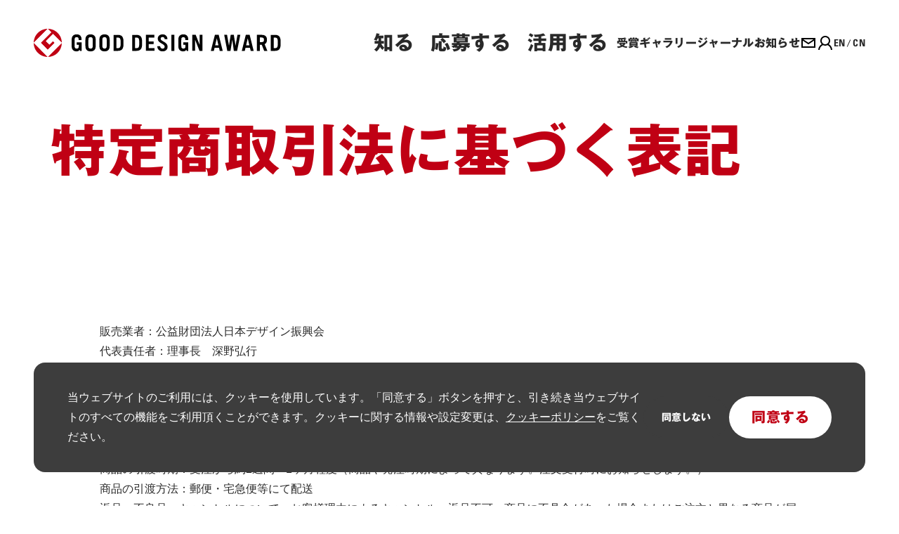

--- FILE ---
content_type: application/javascript; charset=utf-8
request_url: https://www.g-mark.org/_next/static/chunks/2509.ba075104377fc080.js
body_size: 648
content:
"use strict";(self.webpackChunk_N_E=self.webpackChunk_N_E||[]).push([[2509],{52509:function(i,l,e){e.r(l);var C=e(11527);l.default=function(i){var l=i.fill,e=i.size,h=void 0===e?24:e;return(0,C.jsxs)("svg",{width:h,height:h,viewBox:"0 0 24 24",fill:"none",xmlns:"http://www.w3.org/2000/svg",children:[(0,C.jsx)("g",{clipPath:"url(#clip0_2938_3521)",children:(0,C.jsx)("g",{clipPath:"url(#clip1_2938_3521)",children:(0,C.jsx)("path",{fillRule:"evenodd",clipRule:"evenodd",d:"M9.79681 8.7766V7.24681C9.79681 6.96808 9.8117 6.87553 9.85426 6.73191C9.96915 6.3383 10.3564 6.04574 10.8149 6.04574C11.2734 6.04574 11.6606 6.34574 11.7755 6.73191C11.8181 6.87447 11.833 6.96808 11.833 7.24681V9.60532C11.833 9.74787 11.833 9.89149 11.8043 10.0202C11.7255 10.3777 11.4032 10.6989 11.0447 10.7777C10.916 10.8064 10.7723 10.8064 10.6287 10.8064H8.26277C7.98298 10.8064 7.89043 10.7926 7.74681 10.7489C7.35957 10.6351 7.05851 10.2489 7.05851 9.79149C7.05851 9.33404 7.35957 8.94787 7.74681 8.83404C7.89043 8.79149 7.98298 8.7766 8.26277 8.7766H9.79681V8.7766ZM18.2277 19.4702H5.5383V8.32553C5.5383 8.18298 5.5883 8.06064 5.68936 7.96064L8.97979 4.67979C9.07979 4.57979 9.20213 4.52979 9.34574 4.52979H18.2287V19.4702H18.2277ZM19.6691 2.01383C19.6043 2.00638 19.5181 2 19.3532 2H9.00745C8.89255 2 8.77766 2.00745 8.69894 2.01383C8.22553 2.05638 7.80319 2.27872 7.46596 2.61383L3.61702 6.45319C3.27979 6.78936 3.05745 7.21064 3.01489 7.68298C3.00745 7.7617 3 7.87553 3 7.99043V20.5926C3 20.7574 3.00745 20.8426 3.01489 20.9074C3.07234 21.4436 3.55957 21.9298 4.09787 21.9862C4.16277 21.9936 4.24894 22.0011 4.41383 22.0011H19.3532C19.5181 22.0011 19.6043 21.9936 19.6691 21.9862C20.2064 21.9287 20.6947 21.4426 20.7521 20.9074C20.7596 20.8436 20.766 20.7574 20.766 20.5926V3.40851C20.766 3.24362 20.7585 3.15851 20.7521 3.09362C20.6947 2.55745 20.2074 2.07128 19.6691 2.01383V2.01383Z",fill:void 0===l?"#41C9B4":l})})}),(0,C.jsxs)("defs",{children:[(0,C.jsx)("clipPath",{id:"clip0_2938_3521",children:(0,C.jsx)("rect",{width:"24",height:"24",fill:"white"})}),(0,C.jsx)("clipPath",{id:"clip1_2938_3521",children:(0,C.jsx)("rect",{width:"19.95",height:"19.95",fill:"white",transform:"translate(2 2)"})})]})]})}}}]);

--- FILE ---
content_type: application/javascript; charset=utf-8
request_url: https://www.g-mark.org/_next/static/chunks/webpack-cbf096199f97aa5c.js
body_size: 2618
content:
!function(){"use strict";var e,t,n,r,a,c,f,d={},o={};function u(e){var t=o[e];if(void 0!==t)return t.exports;var n=o[e]={exports:{}},r=!0;try{d[e].call(n.exports,n,n.exports,u),r=!1}finally{r&&delete o[e]}return n.exports}u.m=d,e=[],u.O=function(t,n,r,a){if(n){a=a||0;for(var c=e.length;c>0&&e[c-1][2]>a;c--)e[c]=e[c-1];e[c]=[n,r,a];return}for(var f=1/0,c=0;c<e.length;c++){for(var n=e[c][0],r=e[c][1],a=e[c][2],d=!0,o=0;o<n.length;o++)f>=a&&Object.keys(u.O).every(function(e){return u.O[e](n[o])})?n.splice(o--,1):(d=!1,a<f&&(f=a));if(d){e.splice(c--,1);var i=r();void 0!==i&&(t=i)}}return t},u.n=function(e){var t=e&&e.__esModule?function(){return e.default}:function(){return e};return u.d(t,{a:t}),t},u.d=function(e,t){for(var n in t)u.o(t,n)&&!u.o(e,n)&&Object.defineProperty(e,n,{enumerable:!0,get:t[n]})},u.f={},u.e=function(e){return Promise.all(Object.keys(u.f).reduce(function(t,n){return u.f[n](e,t),t},[]))},u.u=function(e){return"static/chunks/"+e+"."+({73:"931aee017a0e66f1",80:"20c4bca98269548a",223:"4e250795df91f9bb",648:"a71b258184834f59",760:"8b9f3d5926ff4a25",791:"4e8ea7e124c5f90c",975:"eaebe2858040b281",1113:"b464d0ce79ac5985",1177:"e98687ebbb6d3613",1278:"b52af5f05bf28858",1297:"b75d6a3151a9299a",1329:"ebd4e8433359a4d0",1394:"bdd76dd7d15cdca3",1877:"b4882ec8bc639b1c",1901:"4041e8a4f1809954",2279:"22e2db06754b732d",2436:"351bf3c75ab6743b",2495:"296cc67ba4cff257",2509:"ba075104377fc080",2529:"3676d24454ab4717",2816:"3502cb362fe5c93d",2817:"eb8630cbab78e8bd",2915:"b6dacf53ac32867b",3318:"b00d3c7243024de0",3525:"2fd804e81bda6e4f",3554:"bf6dd450a5bcfb56",3622:"f04050b744af83f7",3949:"067f895e35f9ab18",4129:"ac2ee77ad2dc914f",4173:"a2195c620dadcca0",4285:"c95bdff4a96d583d",5207:"33a5037db3a3eac4",5212:"cdc7d435ef6f6a4a",5221:"875e540d4db77c6b",5333:"a6385619cd859cc0",5347:"af382ef2aae014c7",5497:"942bc26bb8de0fd5",5901:"79afd3e8dc9a5aa6",5994:"53e547d291ec4424",6e3:"3cd00fbf2ceac5ca",6072:"cefb24f4d4958169",6195:"927d2a3d938be4cc",6303:"b7630a55a44e12f8",6433:"a71d8d75e93be7f2",6733:"d859d57f7c6311e6",6923:"212c14f335b5e5b0",6962:"1e6dc10f35da06d6",7294:"9b5301fd58e5a11e",7334:"415a55fa67667c0d",7528:"4e1a0cd1f7dbc660",7580:"886c29a568aabdb8",7818:"8a66d4efbc678f29",7892:"379965e3482b38af",7959:"cc80b26f3a5b92b8",7989:"b20d27cc2f70bb7b",8425:"01c07142fb015b77",8563:"c4848729af2f8f60",8588:"a264aac23424d93c",8649:"fc2dffa913681810",8748:"ea126cbe3b802979",8867:"bb12e365a353aa61",9149:"14318eb45c2ad872",9220:"c92d9ff983c5ae21",9223:"538f3d5f5e1daa82",9383:"8ab002e525e39af1",9458:"662067801373955e",9461:"35f52b468a1ecf75",9665:"add0248e2da0bdad",9713:"6ce43ab0d0e87981",9873:"990816b346a4ab11"})[e]+".js"},u.miniCssF=function(e){return"static/css/57230b3e9ebdb34d.css"},u.g=function(){if("object"==typeof globalThis)return globalThis;try{return this||Function("return this")()}catch(e){if("object"==typeof window)return window}}(),u.o=function(e,t){return Object.prototype.hasOwnProperty.call(e,t)},t={},n="_N_E:",u.l=function(e,r,a,c){if(t[e]){t[e].push(r);return}if(void 0!==a)for(var f,d,o=document.getElementsByTagName("script"),i=0;i<o.length;i++){var b=o[i];if(b.getAttribute("src")==e||b.getAttribute("data-webpack")==n+a){f=b;break}}f||(d=!0,(f=document.createElement("script")).charset="utf-8",f.timeout=120,u.nc&&f.setAttribute("nonce",u.nc),f.setAttribute("data-webpack",n+a),f.src=u.tu(e)),t[e]=[r];var l=function(n,r){f.onerror=f.onload=null,clearTimeout(s);var a=t[e];if(delete t[e],f.parentNode&&f.parentNode.removeChild(f),a&&a.forEach(function(e){return e(r)}),n)return n(r)},s=setTimeout(l.bind(null,void 0,{type:"timeout",target:f}),12e4);f.onerror=l.bind(null,f.onerror),f.onload=l.bind(null,f.onload),d&&document.head.appendChild(f)},u.r=function(e){"undefined"!=typeof Symbol&&Symbol.toStringTag&&Object.defineProperty(e,Symbol.toStringTag,{value:"Module"}),Object.defineProperty(e,"__esModule",{value:!0})},u.tt=function(){return void 0===r&&(r={createScriptURL:function(e){return e}},"undefined"!=typeof trustedTypes&&trustedTypes.createPolicy&&(r=trustedTypes.createPolicy("nextjs#bundler",r))),r},u.tu=function(e){return u.tt().createScriptURL(e)},u.p="/_next/",a={2272:0},u.f.j=function(e,t){var n=u.o(a,e)?a[e]:void 0;if(0!==n){if(n)t.push(n[2]);else if(2272!=e){var r=new Promise(function(t,r){n=a[e]=[t,r]});t.push(n[2]=r);var c=u.p+u.u(e),f=Error();u.l(c,function(t){if(u.o(a,e)&&(0!==(n=a[e])&&(a[e]=void 0),n)){var r=t&&("load"===t.type?"missing":t.type),c=t&&t.target&&t.target.src;f.message="Loading chunk "+e+" failed.\n("+r+": "+c+")",f.name="ChunkLoadError",f.type=r,f.request=c,n[1](f)}},"chunk-"+e,e)}else a[e]=0}},u.O.j=function(e){return 0===a[e]},c=function(e,t){var n,r,c=t[0],f=t[1],d=t[2],o=0;if(c.some(function(e){return 0!==a[e]})){for(n in f)u.o(f,n)&&(u.m[n]=f[n]);if(d)var i=d(u)}for(e&&e(t);o<c.length;o++)r=c[o],u.o(a,r)&&a[r]&&a[r][0](),a[r]=0;return u.O(i)},(f=self.webpackChunk_N_E=self.webpackChunk_N_E||[]).forEach(c.bind(null,0)),f.push=c.bind(null,f.push.bind(f)),u.nc=void 0}();
;(function(){if(typeof document==="undefined"||!/(?:^|;\s)__vercel_toolbar=1(?:;|$)/.test(document.cookie))return;var s=document.createElement('script');s.src='https://vercel.live/_next-live/feedback/feedback.js';s.setAttribute("data-explicit-opt-in","true");s.setAttribute("data-cookie-opt-in","true");s.setAttribute("data-deployment-id","dpl_FSC35M2z7vs6duh5CcFXp8cQLyy8");((document.head||document.documentElement).appendChild(s))})();

--- FILE ---
content_type: application/javascript; charset=utf-8
request_url: https://www.g-mark.org/_next/static/chunks/3525.2fd804e81bda6e4f.js
body_size: 288
content:
"use strict";(self.webpackChunk_N_E=self.webpackChunk_N_E||[]).push([[3525],{93525:function(i,l,e){e.r(l);var h=e(11527);l.default=function(i){var l=i.fill,e=i.size,s=void 0===e?24:e;return(0,h.jsxs)("svg",{width:s,height:s,viewBox:"0 0 24 24",fill:"none",xmlns:"http://www.w3.org/2000/svg",children:[(0,h.jsx)("g",{clipPath:"url(#clip0_4673_33039)",children:(0,h.jsx)("path",{d:"M2 5V19H22V5H2ZM19.2 7L12 11.8L4.8 7H19.19H19.2ZM4 17V8.87L12 14.2L20 8.87V17H4Z",fill:void 0===l?"#000000":l})}),(0,h.jsx)("defs",{children:(0,h.jsx)("clipPath",{id:"clip0_4673_33039",children:(0,h.jsx)("rect",{width:"24",height:"24",fill:"white"})})})]})}}}]);

--- FILE ---
content_type: image/svg+xml
request_url: https://www.g-mark.org/_next/static/media/brand.3ef2c69f.svg
body_size: 2241
content:
<svg width="352" height="40" viewBox="0 0 352 40" fill="none" xmlns="http://www.w3.org/2000/svg">
<g clip-path="url(#clip0_50_1782)">
<g clip-path="url(#clip1_50_1782)">
<path fill-rule="evenodd" clip-rule="evenodd" d="M0 19.9949L20.0051 0C8.95753 0 0 8.95753 0 19.9949ZM19.9949 39.9897L20.0051 40C31.0528 40 40.0103 31.0425 40.0103 20.0051L20.0051 40V39.9897L19.9949 39.9897ZM19.9949 39.9897L0 19.9949C0 31.039 8.95196 39.9841 19.9949 39.9897ZM9.99743 19.9949L10.0026 20L9.99743 20.0051V19.9949ZM10.0026 20L24.9987 5.00386L20.0052 0C31.0528 0 40 8.95753 40 19.9949L27.5007 7.4955L17.4826 17.4929L22.4865 22.4968L27.4904 17.4929L29.9923 19.9949L19.9949 29.9923L10.0026 20Z" fill="#C00014"/>
<path d="M40 19.9949L20 40L0 19.9949L20 0L25.0026 5.00386L10.0051 19.9949L20 30.0026L29.9949 19.9949L27.4936 17.5032L22.5013 22.4968L17.4987 17.5032L27.4936 7.4955L40 19.9949Z" fill="white"/>
</g>
<path d="M180.773 14.1266C180.773 12.5063 182.009 11.6793 183.533 11.6793C185.056 11.6793 186.41 12.5739 186.427 14.8017H190.406C190.355 9.75529 186.851 7.86499 183.533 7.86499C180.046 7.86499 176.592 10.0085 176.592 14.1266C176.592 20.7257 186.478 20.9452 186.478 25.5528C186.478 27.2743 185.175 28.2363 183.431 28.2363C181.688 28.2363 180.198 27.0211 180.012 24.692H175.949C176.101 29.9241 179.876 32.1182 183.431 32.1182C186.986 32.1182 190.659 30.2447 190.659 25.5528C190.659 18.481 180.773 18.0422 180.773 14.1266ZM287.369 24.1182L284.931 8.62448H280.479L278.042 24.1182L275.299 8.62448H271.237L275.587 31.3755H280.208L282.697 15.5274L284.948 31.3755H289.603L294.174 8.62448H290.077L287.369 24.1182ZM347.074 25.384C346.701 26.4135 345.957 27.5612 343.4 27.5612H341.64V12.4726H343.4C345.957 12.4726 346.701 13.6034 347.074 14.6329C347.463 15.6793 347.463 16.9452 347.463 20.0169C347.463 23.0886 347.463 24.3544 347.074 25.4009M343.587 8.64136H337.526V31.3924H343.587C347.158 31.3924 349.444 30.1772 350.493 27.865C351.373 25.9578 351.577 24.5063 351.577 20C351.577 15.4937 351.357 14.0422 350.493 12.135C349.444 9.8228 347.158 8.60761 343.587 8.60761M149.795 25.384C149.423 26.4135 148.678 27.5612 146.122 27.5612H144.361V12.4726H146.122C148.678 12.4726 149.423 13.6034 149.795 14.6329C150.168 15.6793 150.185 16.9452 150.185 20.0169C150.185 23.0886 150.185 24.3544 149.795 25.4009M146.308 8.64136H140.231V31.3924H146.308C149.88 31.3924 152.165 30.1772 153.215 27.865C154.095 25.9578 154.298 24.5063 154.298 20C154.298 15.4937 154.078 14.0422 153.215 12.135C152.148 9.8228 149.88 8.60761 146.308 8.60761M123.303 25.3671C122.931 26.3966 122.186 27.5443 119.63 27.5443H117.869V12.4726H119.63C122.186 12.4726 122.931 13.6034 123.303 14.6329C123.692 15.6793 123.709 16.9452 123.709 20.0169C123.709 23.0886 123.709 24.3544 123.303 25.4009M119.816 8.64136H113.739V31.3924H119.816C123.388 31.3924 125.673 30.1772 126.723 27.865C127.603 25.9578 127.823 24.5063 127.823 20C127.823 15.4937 127.603 14.0422 126.723 12.135C125.673 9.8228 123.388 8.60761 119.816 8.60761M236.331 23.038L230.66 8.60761H225.819V31.3587H229.814V15.7637L236.077 31.3755H240.309V8.62448H236.331V23.038ZM324.712 18.9705H321.885V12.3713H324.712C326.997 12.3713 327.861 13.519 327.861 15.6625C327.861 17.8059 326.997 18.9705 324.712 18.9705ZM332.126 15.6625C332.126 11.1224 329.621 8.62448 324.915 8.62448H317.636V31.3755H321.885V22.7004H324.712L328.081 31.3755H332.651L328.825 21.9072C331.009 20.8439 332.126 18.7004 332.126 15.6625ZM302.418 23.3755L304.737 13.519L307.056 23.3755H302.435H302.418ZM301.995 8.62448L296.29 31.3755H300.539L301.554 27.0886H307.919L308.918 31.3755H313.167L307.462 8.62448H301.995ZM258.371 23.3755L260.69 13.519L263.01 23.3755H258.388H258.371ZM257.948 8.62448L252.243 31.3755H256.492L257.491 27.0886H263.856L264.855 31.3755H269.104L263.399 8.62448H257.931H257.948ZM103.819 25.9409C103.582 27.4768 102.363 28.1688 100.857 28.1688C99.35 28.1688 98.1312 27.4768 97.8942 25.9409C97.7757 25.1814 97.7588 22.9874 97.7588 20C97.7588 17.0127 97.7588 14.8017 97.8942 14.0422C98.1312 12.5063 99.35 11.8144 100.857 11.8144C102.363 11.8144 103.582 12.4895 103.819 14.0422C103.937 14.8017 103.954 16.9958 103.954 20C103.954 23.0042 103.954 25.1983 103.819 25.9409ZM107.983 13.384C107.56 10.6836 105.613 7.86499 100.84 7.86499C96.066 7.86499 94.1193 10.6836 93.6961 13.384C93.4929 14.6836 93.4929 17.0971 93.4929 20C93.4929 22.903 93.4929 25.2996 93.6961 26.616C94.1193 29.3165 96.066 32.135 100.84 32.135C105.613 32.135 107.56 29.3165 107.983 26.616C108.186 25.3165 108.186 22.903 108.186 20C108.186 17.0971 108.186 14.6836 107.983 13.384ZM83.9117 25.9578C83.6747 27.4937 82.4559 28.1857 80.9493 28.1857C79.4427 28.1857 78.2239 27.5106 77.97 25.9578C77.8515 25.1983 77.8515 23.0042 77.8515 20.0169C77.8515 17.0295 77.8515 14.8186 77.97 14.076C78.207 12.5401 79.4258 11.8481 80.9493 11.8481C82.4728 11.8481 83.6747 12.5401 83.9117 14.076C84.0302 14.8355 84.0302 17.0295 84.0302 20.0169C84.0302 23.0042 84.0302 25.1983 83.9117 25.9578ZM88.076 13.4009C87.6528 10.7004 85.723 7.88187 80.9324 7.88187C76.1418 7.88187 74.212 10.7173 73.7888 13.4009C73.5856 14.7004 73.5856 17.1139 73.5856 20.0169C73.5856 22.9198 73.5856 25.3165 73.7888 26.6329C74.212 29.3333 76.1418 32.1519 80.9324 32.1519C85.723 32.1519 87.6528 29.3333 88.076 26.6329C88.2791 25.3165 88.2791 22.9198 88.2791 20.0169C88.2791 17.1139 88.2791 14.7004 88.076 13.4009ZM195.924 31.3755H200.173V8.62448H195.924V31.3755ZM163.829 21.8228H170.735V17.9747H163.829V12.4557H171.632V8.60761H159.698V31.3587H171.886V27.5106H163.829V21.8059V21.8228ZM61.2621 22.8186H64.1568C64.1568 24.3038 64.1568 25.4346 64.0721 25.9578C63.8182 27.5781 62.8195 28.1857 61.2452 28.1857C59.6709 28.1857 58.6044 27.5106 58.3674 25.9578C58.2489 25.1983 58.232 23.0042 58.232 20.0169C58.232 17.0295 58.232 14.8186 58.3674 14.076C58.6044 12.5401 59.6539 11.8481 61.1605 11.8481C62.6671 11.8481 63.6659 12.5907 63.9029 14.076C63.9536 14.3966 63.9875 15.2236 64.0044 15.9325H68.1348C68.1348 15.0886 68.0841 13.9747 67.9994 13.4009C67.5932 10.7848 65.9342 7.88187 61.2282 7.88187C56.5223 7.88187 54.6263 10.7173 54.2031 13.4009C54 14.7004 54 17.1139 54 20.0169C54 22.9198 54 25.3165 54.2031 26.6329C54.6263 29.3502 56.6746 32.1519 60.9066 32.1519C62.9549 32.1519 64.4107 31.3587 65.4264 29.8566L66.0019 31.4093H68.2026V22.8355V19.2405H61.2621V22.8355V22.8186ZM213.123 22.8186H216.017C216.017 24.3038 216.018 25.4346 215.933 25.9578C215.679 27.5781 214.68 28.1857 213.106 28.1857C211.532 28.1857 210.465 27.5106 210.228 25.9578C210.11 25.1983 210.11 23.0042 210.11 20.0169C210.11 17.0295 210.11 14.8186 210.228 14.076C210.465 12.5401 211.515 11.8481 213.021 11.8481C214.528 11.8481 215.527 12.5907 215.764 14.076C215.814 14.3966 215.848 15.2236 215.882 15.9325H220.012C220.012 15.0886 219.962 13.9747 219.877 13.4009C219.471 10.7848 217.812 7.88187 213.106 7.88187C208.4 7.88187 206.504 10.7173 206.081 13.4009C205.878 14.7004 205.878 17.1139 205.878 20.0169C205.878 22.9198 205.878 25.3165 206.081 26.6329C206.504 29.3502 208.535 32.1519 212.767 32.1519C214.816 32.1519 216.271 31.3587 217.287 29.8566L217.863 31.4093H220.063V22.8355V19.2405H213.123V22.8355V22.8186Z" fill="black"/>
</g>
<defs>
<clipPath id="clip0_50_1782">
<rect width="352" height="40" fill="white"/>
</clipPath>
<clipPath id="clip1_50_1782">
<rect width="40" height="40" fill="white"/>
</clipPath>
</defs>
</svg>


--- FILE ---
content_type: application/javascript; charset=utf-8
request_url: https://www.g-mark.org/_next/static/chunks/pages/%5B...slugs%5D-b22774ee5cc05762.js
body_size: 209
content:
(self.webpackChunk_N_E=self.webpackChunk_N_E||[]).push([[8640],{26449:function(n,_,t){(window.__NEXT_P=window.__NEXT_P||[]).push(["/[...slugs]",function(){return t(42318)}])},42318:function(n,_,t){"use strict";t.r(_),t.d(_,{__N_SSG:function(){return o}});var u=t(41733),e=t(30509),c=t(11527),i=t(60116),r=t(49118),o=!0;_.default=function(n){var _=n.page,t=n.notice;return(0,c.jsx)(i.By,(0,e._)((0,u._)({notice:t},_),{children:(0,c.jsx)(i.fz,(0,e._)((0,u._)({},_),{children:(0,r.Zm)(_.content)}))}))}}},function(n){n.O(0,[4008,9118,2888,9774,179],function(){return n(n.s=26449)}),_N_E=n.O()}]);